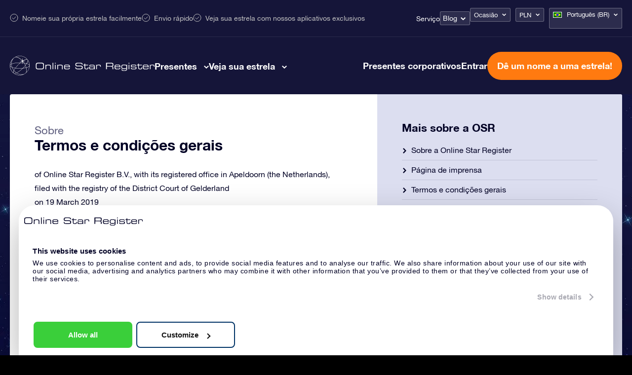

--- FILE ---
content_type: text/css; charset=utf-8
request_url: https://osr.org/wp-content/themes/osr/static/styles/css/page-about.css?ver=1768414962
body_size: -379
content:
.editor .wp-caption{width:100%!important}.editor img{max-width:100%;height:auto}

--- FILE ---
content_type: application/javascript; charset=utf-8
request_url: https://osr.org/wp-content/themes/osr/static/js/prod/page-about-old.min.js?ver=1762521446
body_size: -227
content:
jQuery(document).ready((function(s){s(".js-slider-shortcode").slick({dots:!0,infinite:!0,speed:500,slidesToShow:1,slidesToScroll:1,dotsClass:"st-slider__dots",easing:"swing",prevArrow:'<button type="button" class="st-slider__slick-arrow st-slider__slick-arrow--prev"></button>',nextArrow:'<button type="button" class="st-slider__slick-arrow st-slider__slick-arrow--next"></button>'})}));